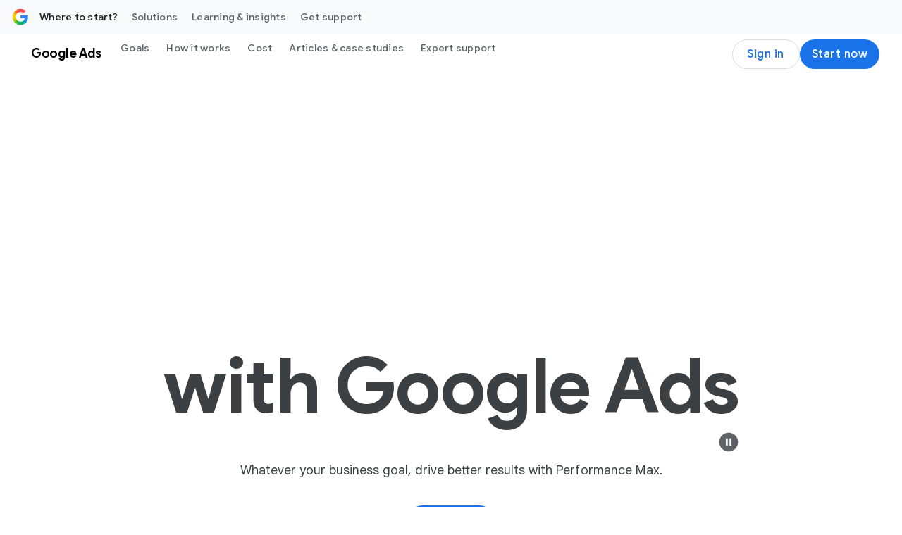

--- FILE ---
content_type: text/html; charset=utf-8
request_url: https://www.google.com/recaptcha/api2/anchor?ar=1&k=6Lfz6Z0rAAAAAOtj-FM77_5TIC1qgOzBnS3bzHj1&co=aHR0cHM6Ly9idXNpbmVzcy5nb29nbGUuY29tOjQ0Mw..&hl=en&v=PoyoqOPhxBO7pBk68S4YbpHZ&size=invisible&anchor-ms=40000&execute-ms=30000&cb=jbudv9rfl547
body_size: 48635
content:
<!DOCTYPE HTML><html dir="ltr" lang="en"><head><meta http-equiv="Content-Type" content="text/html; charset=UTF-8">
<meta http-equiv="X-UA-Compatible" content="IE=edge">
<title>reCAPTCHA</title>
<style type="text/css">
/* cyrillic-ext */
@font-face {
  font-family: 'Roboto';
  font-style: normal;
  font-weight: 400;
  font-stretch: 100%;
  src: url(//fonts.gstatic.com/s/roboto/v48/KFO7CnqEu92Fr1ME7kSn66aGLdTylUAMa3GUBHMdazTgWw.woff2) format('woff2');
  unicode-range: U+0460-052F, U+1C80-1C8A, U+20B4, U+2DE0-2DFF, U+A640-A69F, U+FE2E-FE2F;
}
/* cyrillic */
@font-face {
  font-family: 'Roboto';
  font-style: normal;
  font-weight: 400;
  font-stretch: 100%;
  src: url(//fonts.gstatic.com/s/roboto/v48/KFO7CnqEu92Fr1ME7kSn66aGLdTylUAMa3iUBHMdazTgWw.woff2) format('woff2');
  unicode-range: U+0301, U+0400-045F, U+0490-0491, U+04B0-04B1, U+2116;
}
/* greek-ext */
@font-face {
  font-family: 'Roboto';
  font-style: normal;
  font-weight: 400;
  font-stretch: 100%;
  src: url(//fonts.gstatic.com/s/roboto/v48/KFO7CnqEu92Fr1ME7kSn66aGLdTylUAMa3CUBHMdazTgWw.woff2) format('woff2');
  unicode-range: U+1F00-1FFF;
}
/* greek */
@font-face {
  font-family: 'Roboto';
  font-style: normal;
  font-weight: 400;
  font-stretch: 100%;
  src: url(//fonts.gstatic.com/s/roboto/v48/KFO7CnqEu92Fr1ME7kSn66aGLdTylUAMa3-UBHMdazTgWw.woff2) format('woff2');
  unicode-range: U+0370-0377, U+037A-037F, U+0384-038A, U+038C, U+038E-03A1, U+03A3-03FF;
}
/* math */
@font-face {
  font-family: 'Roboto';
  font-style: normal;
  font-weight: 400;
  font-stretch: 100%;
  src: url(//fonts.gstatic.com/s/roboto/v48/KFO7CnqEu92Fr1ME7kSn66aGLdTylUAMawCUBHMdazTgWw.woff2) format('woff2');
  unicode-range: U+0302-0303, U+0305, U+0307-0308, U+0310, U+0312, U+0315, U+031A, U+0326-0327, U+032C, U+032F-0330, U+0332-0333, U+0338, U+033A, U+0346, U+034D, U+0391-03A1, U+03A3-03A9, U+03B1-03C9, U+03D1, U+03D5-03D6, U+03F0-03F1, U+03F4-03F5, U+2016-2017, U+2034-2038, U+203C, U+2040, U+2043, U+2047, U+2050, U+2057, U+205F, U+2070-2071, U+2074-208E, U+2090-209C, U+20D0-20DC, U+20E1, U+20E5-20EF, U+2100-2112, U+2114-2115, U+2117-2121, U+2123-214F, U+2190, U+2192, U+2194-21AE, U+21B0-21E5, U+21F1-21F2, U+21F4-2211, U+2213-2214, U+2216-22FF, U+2308-230B, U+2310, U+2319, U+231C-2321, U+2336-237A, U+237C, U+2395, U+239B-23B7, U+23D0, U+23DC-23E1, U+2474-2475, U+25AF, U+25B3, U+25B7, U+25BD, U+25C1, U+25CA, U+25CC, U+25FB, U+266D-266F, U+27C0-27FF, U+2900-2AFF, U+2B0E-2B11, U+2B30-2B4C, U+2BFE, U+3030, U+FF5B, U+FF5D, U+1D400-1D7FF, U+1EE00-1EEFF;
}
/* symbols */
@font-face {
  font-family: 'Roboto';
  font-style: normal;
  font-weight: 400;
  font-stretch: 100%;
  src: url(//fonts.gstatic.com/s/roboto/v48/KFO7CnqEu92Fr1ME7kSn66aGLdTylUAMaxKUBHMdazTgWw.woff2) format('woff2');
  unicode-range: U+0001-000C, U+000E-001F, U+007F-009F, U+20DD-20E0, U+20E2-20E4, U+2150-218F, U+2190, U+2192, U+2194-2199, U+21AF, U+21E6-21F0, U+21F3, U+2218-2219, U+2299, U+22C4-22C6, U+2300-243F, U+2440-244A, U+2460-24FF, U+25A0-27BF, U+2800-28FF, U+2921-2922, U+2981, U+29BF, U+29EB, U+2B00-2BFF, U+4DC0-4DFF, U+FFF9-FFFB, U+10140-1018E, U+10190-1019C, U+101A0, U+101D0-101FD, U+102E0-102FB, U+10E60-10E7E, U+1D2C0-1D2D3, U+1D2E0-1D37F, U+1F000-1F0FF, U+1F100-1F1AD, U+1F1E6-1F1FF, U+1F30D-1F30F, U+1F315, U+1F31C, U+1F31E, U+1F320-1F32C, U+1F336, U+1F378, U+1F37D, U+1F382, U+1F393-1F39F, U+1F3A7-1F3A8, U+1F3AC-1F3AF, U+1F3C2, U+1F3C4-1F3C6, U+1F3CA-1F3CE, U+1F3D4-1F3E0, U+1F3ED, U+1F3F1-1F3F3, U+1F3F5-1F3F7, U+1F408, U+1F415, U+1F41F, U+1F426, U+1F43F, U+1F441-1F442, U+1F444, U+1F446-1F449, U+1F44C-1F44E, U+1F453, U+1F46A, U+1F47D, U+1F4A3, U+1F4B0, U+1F4B3, U+1F4B9, U+1F4BB, U+1F4BF, U+1F4C8-1F4CB, U+1F4D6, U+1F4DA, U+1F4DF, U+1F4E3-1F4E6, U+1F4EA-1F4ED, U+1F4F7, U+1F4F9-1F4FB, U+1F4FD-1F4FE, U+1F503, U+1F507-1F50B, U+1F50D, U+1F512-1F513, U+1F53E-1F54A, U+1F54F-1F5FA, U+1F610, U+1F650-1F67F, U+1F687, U+1F68D, U+1F691, U+1F694, U+1F698, U+1F6AD, U+1F6B2, U+1F6B9-1F6BA, U+1F6BC, U+1F6C6-1F6CF, U+1F6D3-1F6D7, U+1F6E0-1F6EA, U+1F6F0-1F6F3, U+1F6F7-1F6FC, U+1F700-1F7FF, U+1F800-1F80B, U+1F810-1F847, U+1F850-1F859, U+1F860-1F887, U+1F890-1F8AD, U+1F8B0-1F8BB, U+1F8C0-1F8C1, U+1F900-1F90B, U+1F93B, U+1F946, U+1F984, U+1F996, U+1F9E9, U+1FA00-1FA6F, U+1FA70-1FA7C, U+1FA80-1FA89, U+1FA8F-1FAC6, U+1FACE-1FADC, U+1FADF-1FAE9, U+1FAF0-1FAF8, U+1FB00-1FBFF;
}
/* vietnamese */
@font-face {
  font-family: 'Roboto';
  font-style: normal;
  font-weight: 400;
  font-stretch: 100%;
  src: url(//fonts.gstatic.com/s/roboto/v48/KFO7CnqEu92Fr1ME7kSn66aGLdTylUAMa3OUBHMdazTgWw.woff2) format('woff2');
  unicode-range: U+0102-0103, U+0110-0111, U+0128-0129, U+0168-0169, U+01A0-01A1, U+01AF-01B0, U+0300-0301, U+0303-0304, U+0308-0309, U+0323, U+0329, U+1EA0-1EF9, U+20AB;
}
/* latin-ext */
@font-face {
  font-family: 'Roboto';
  font-style: normal;
  font-weight: 400;
  font-stretch: 100%;
  src: url(//fonts.gstatic.com/s/roboto/v48/KFO7CnqEu92Fr1ME7kSn66aGLdTylUAMa3KUBHMdazTgWw.woff2) format('woff2');
  unicode-range: U+0100-02BA, U+02BD-02C5, U+02C7-02CC, U+02CE-02D7, U+02DD-02FF, U+0304, U+0308, U+0329, U+1D00-1DBF, U+1E00-1E9F, U+1EF2-1EFF, U+2020, U+20A0-20AB, U+20AD-20C0, U+2113, U+2C60-2C7F, U+A720-A7FF;
}
/* latin */
@font-face {
  font-family: 'Roboto';
  font-style: normal;
  font-weight: 400;
  font-stretch: 100%;
  src: url(//fonts.gstatic.com/s/roboto/v48/KFO7CnqEu92Fr1ME7kSn66aGLdTylUAMa3yUBHMdazQ.woff2) format('woff2');
  unicode-range: U+0000-00FF, U+0131, U+0152-0153, U+02BB-02BC, U+02C6, U+02DA, U+02DC, U+0304, U+0308, U+0329, U+2000-206F, U+20AC, U+2122, U+2191, U+2193, U+2212, U+2215, U+FEFF, U+FFFD;
}
/* cyrillic-ext */
@font-face {
  font-family: 'Roboto';
  font-style: normal;
  font-weight: 500;
  font-stretch: 100%;
  src: url(//fonts.gstatic.com/s/roboto/v48/KFO7CnqEu92Fr1ME7kSn66aGLdTylUAMa3GUBHMdazTgWw.woff2) format('woff2');
  unicode-range: U+0460-052F, U+1C80-1C8A, U+20B4, U+2DE0-2DFF, U+A640-A69F, U+FE2E-FE2F;
}
/* cyrillic */
@font-face {
  font-family: 'Roboto';
  font-style: normal;
  font-weight: 500;
  font-stretch: 100%;
  src: url(//fonts.gstatic.com/s/roboto/v48/KFO7CnqEu92Fr1ME7kSn66aGLdTylUAMa3iUBHMdazTgWw.woff2) format('woff2');
  unicode-range: U+0301, U+0400-045F, U+0490-0491, U+04B0-04B1, U+2116;
}
/* greek-ext */
@font-face {
  font-family: 'Roboto';
  font-style: normal;
  font-weight: 500;
  font-stretch: 100%;
  src: url(//fonts.gstatic.com/s/roboto/v48/KFO7CnqEu92Fr1ME7kSn66aGLdTylUAMa3CUBHMdazTgWw.woff2) format('woff2');
  unicode-range: U+1F00-1FFF;
}
/* greek */
@font-face {
  font-family: 'Roboto';
  font-style: normal;
  font-weight: 500;
  font-stretch: 100%;
  src: url(//fonts.gstatic.com/s/roboto/v48/KFO7CnqEu92Fr1ME7kSn66aGLdTylUAMa3-UBHMdazTgWw.woff2) format('woff2');
  unicode-range: U+0370-0377, U+037A-037F, U+0384-038A, U+038C, U+038E-03A1, U+03A3-03FF;
}
/* math */
@font-face {
  font-family: 'Roboto';
  font-style: normal;
  font-weight: 500;
  font-stretch: 100%;
  src: url(//fonts.gstatic.com/s/roboto/v48/KFO7CnqEu92Fr1ME7kSn66aGLdTylUAMawCUBHMdazTgWw.woff2) format('woff2');
  unicode-range: U+0302-0303, U+0305, U+0307-0308, U+0310, U+0312, U+0315, U+031A, U+0326-0327, U+032C, U+032F-0330, U+0332-0333, U+0338, U+033A, U+0346, U+034D, U+0391-03A1, U+03A3-03A9, U+03B1-03C9, U+03D1, U+03D5-03D6, U+03F0-03F1, U+03F4-03F5, U+2016-2017, U+2034-2038, U+203C, U+2040, U+2043, U+2047, U+2050, U+2057, U+205F, U+2070-2071, U+2074-208E, U+2090-209C, U+20D0-20DC, U+20E1, U+20E5-20EF, U+2100-2112, U+2114-2115, U+2117-2121, U+2123-214F, U+2190, U+2192, U+2194-21AE, U+21B0-21E5, U+21F1-21F2, U+21F4-2211, U+2213-2214, U+2216-22FF, U+2308-230B, U+2310, U+2319, U+231C-2321, U+2336-237A, U+237C, U+2395, U+239B-23B7, U+23D0, U+23DC-23E1, U+2474-2475, U+25AF, U+25B3, U+25B7, U+25BD, U+25C1, U+25CA, U+25CC, U+25FB, U+266D-266F, U+27C0-27FF, U+2900-2AFF, U+2B0E-2B11, U+2B30-2B4C, U+2BFE, U+3030, U+FF5B, U+FF5D, U+1D400-1D7FF, U+1EE00-1EEFF;
}
/* symbols */
@font-face {
  font-family: 'Roboto';
  font-style: normal;
  font-weight: 500;
  font-stretch: 100%;
  src: url(//fonts.gstatic.com/s/roboto/v48/KFO7CnqEu92Fr1ME7kSn66aGLdTylUAMaxKUBHMdazTgWw.woff2) format('woff2');
  unicode-range: U+0001-000C, U+000E-001F, U+007F-009F, U+20DD-20E0, U+20E2-20E4, U+2150-218F, U+2190, U+2192, U+2194-2199, U+21AF, U+21E6-21F0, U+21F3, U+2218-2219, U+2299, U+22C4-22C6, U+2300-243F, U+2440-244A, U+2460-24FF, U+25A0-27BF, U+2800-28FF, U+2921-2922, U+2981, U+29BF, U+29EB, U+2B00-2BFF, U+4DC0-4DFF, U+FFF9-FFFB, U+10140-1018E, U+10190-1019C, U+101A0, U+101D0-101FD, U+102E0-102FB, U+10E60-10E7E, U+1D2C0-1D2D3, U+1D2E0-1D37F, U+1F000-1F0FF, U+1F100-1F1AD, U+1F1E6-1F1FF, U+1F30D-1F30F, U+1F315, U+1F31C, U+1F31E, U+1F320-1F32C, U+1F336, U+1F378, U+1F37D, U+1F382, U+1F393-1F39F, U+1F3A7-1F3A8, U+1F3AC-1F3AF, U+1F3C2, U+1F3C4-1F3C6, U+1F3CA-1F3CE, U+1F3D4-1F3E0, U+1F3ED, U+1F3F1-1F3F3, U+1F3F5-1F3F7, U+1F408, U+1F415, U+1F41F, U+1F426, U+1F43F, U+1F441-1F442, U+1F444, U+1F446-1F449, U+1F44C-1F44E, U+1F453, U+1F46A, U+1F47D, U+1F4A3, U+1F4B0, U+1F4B3, U+1F4B9, U+1F4BB, U+1F4BF, U+1F4C8-1F4CB, U+1F4D6, U+1F4DA, U+1F4DF, U+1F4E3-1F4E6, U+1F4EA-1F4ED, U+1F4F7, U+1F4F9-1F4FB, U+1F4FD-1F4FE, U+1F503, U+1F507-1F50B, U+1F50D, U+1F512-1F513, U+1F53E-1F54A, U+1F54F-1F5FA, U+1F610, U+1F650-1F67F, U+1F687, U+1F68D, U+1F691, U+1F694, U+1F698, U+1F6AD, U+1F6B2, U+1F6B9-1F6BA, U+1F6BC, U+1F6C6-1F6CF, U+1F6D3-1F6D7, U+1F6E0-1F6EA, U+1F6F0-1F6F3, U+1F6F7-1F6FC, U+1F700-1F7FF, U+1F800-1F80B, U+1F810-1F847, U+1F850-1F859, U+1F860-1F887, U+1F890-1F8AD, U+1F8B0-1F8BB, U+1F8C0-1F8C1, U+1F900-1F90B, U+1F93B, U+1F946, U+1F984, U+1F996, U+1F9E9, U+1FA00-1FA6F, U+1FA70-1FA7C, U+1FA80-1FA89, U+1FA8F-1FAC6, U+1FACE-1FADC, U+1FADF-1FAE9, U+1FAF0-1FAF8, U+1FB00-1FBFF;
}
/* vietnamese */
@font-face {
  font-family: 'Roboto';
  font-style: normal;
  font-weight: 500;
  font-stretch: 100%;
  src: url(//fonts.gstatic.com/s/roboto/v48/KFO7CnqEu92Fr1ME7kSn66aGLdTylUAMa3OUBHMdazTgWw.woff2) format('woff2');
  unicode-range: U+0102-0103, U+0110-0111, U+0128-0129, U+0168-0169, U+01A0-01A1, U+01AF-01B0, U+0300-0301, U+0303-0304, U+0308-0309, U+0323, U+0329, U+1EA0-1EF9, U+20AB;
}
/* latin-ext */
@font-face {
  font-family: 'Roboto';
  font-style: normal;
  font-weight: 500;
  font-stretch: 100%;
  src: url(//fonts.gstatic.com/s/roboto/v48/KFO7CnqEu92Fr1ME7kSn66aGLdTylUAMa3KUBHMdazTgWw.woff2) format('woff2');
  unicode-range: U+0100-02BA, U+02BD-02C5, U+02C7-02CC, U+02CE-02D7, U+02DD-02FF, U+0304, U+0308, U+0329, U+1D00-1DBF, U+1E00-1E9F, U+1EF2-1EFF, U+2020, U+20A0-20AB, U+20AD-20C0, U+2113, U+2C60-2C7F, U+A720-A7FF;
}
/* latin */
@font-face {
  font-family: 'Roboto';
  font-style: normal;
  font-weight: 500;
  font-stretch: 100%;
  src: url(//fonts.gstatic.com/s/roboto/v48/KFO7CnqEu92Fr1ME7kSn66aGLdTylUAMa3yUBHMdazQ.woff2) format('woff2');
  unicode-range: U+0000-00FF, U+0131, U+0152-0153, U+02BB-02BC, U+02C6, U+02DA, U+02DC, U+0304, U+0308, U+0329, U+2000-206F, U+20AC, U+2122, U+2191, U+2193, U+2212, U+2215, U+FEFF, U+FFFD;
}
/* cyrillic-ext */
@font-face {
  font-family: 'Roboto';
  font-style: normal;
  font-weight: 900;
  font-stretch: 100%;
  src: url(//fonts.gstatic.com/s/roboto/v48/KFO7CnqEu92Fr1ME7kSn66aGLdTylUAMa3GUBHMdazTgWw.woff2) format('woff2');
  unicode-range: U+0460-052F, U+1C80-1C8A, U+20B4, U+2DE0-2DFF, U+A640-A69F, U+FE2E-FE2F;
}
/* cyrillic */
@font-face {
  font-family: 'Roboto';
  font-style: normal;
  font-weight: 900;
  font-stretch: 100%;
  src: url(//fonts.gstatic.com/s/roboto/v48/KFO7CnqEu92Fr1ME7kSn66aGLdTylUAMa3iUBHMdazTgWw.woff2) format('woff2');
  unicode-range: U+0301, U+0400-045F, U+0490-0491, U+04B0-04B1, U+2116;
}
/* greek-ext */
@font-face {
  font-family: 'Roboto';
  font-style: normal;
  font-weight: 900;
  font-stretch: 100%;
  src: url(//fonts.gstatic.com/s/roboto/v48/KFO7CnqEu92Fr1ME7kSn66aGLdTylUAMa3CUBHMdazTgWw.woff2) format('woff2');
  unicode-range: U+1F00-1FFF;
}
/* greek */
@font-face {
  font-family: 'Roboto';
  font-style: normal;
  font-weight: 900;
  font-stretch: 100%;
  src: url(//fonts.gstatic.com/s/roboto/v48/KFO7CnqEu92Fr1ME7kSn66aGLdTylUAMa3-UBHMdazTgWw.woff2) format('woff2');
  unicode-range: U+0370-0377, U+037A-037F, U+0384-038A, U+038C, U+038E-03A1, U+03A3-03FF;
}
/* math */
@font-face {
  font-family: 'Roboto';
  font-style: normal;
  font-weight: 900;
  font-stretch: 100%;
  src: url(//fonts.gstatic.com/s/roboto/v48/KFO7CnqEu92Fr1ME7kSn66aGLdTylUAMawCUBHMdazTgWw.woff2) format('woff2');
  unicode-range: U+0302-0303, U+0305, U+0307-0308, U+0310, U+0312, U+0315, U+031A, U+0326-0327, U+032C, U+032F-0330, U+0332-0333, U+0338, U+033A, U+0346, U+034D, U+0391-03A1, U+03A3-03A9, U+03B1-03C9, U+03D1, U+03D5-03D6, U+03F0-03F1, U+03F4-03F5, U+2016-2017, U+2034-2038, U+203C, U+2040, U+2043, U+2047, U+2050, U+2057, U+205F, U+2070-2071, U+2074-208E, U+2090-209C, U+20D0-20DC, U+20E1, U+20E5-20EF, U+2100-2112, U+2114-2115, U+2117-2121, U+2123-214F, U+2190, U+2192, U+2194-21AE, U+21B0-21E5, U+21F1-21F2, U+21F4-2211, U+2213-2214, U+2216-22FF, U+2308-230B, U+2310, U+2319, U+231C-2321, U+2336-237A, U+237C, U+2395, U+239B-23B7, U+23D0, U+23DC-23E1, U+2474-2475, U+25AF, U+25B3, U+25B7, U+25BD, U+25C1, U+25CA, U+25CC, U+25FB, U+266D-266F, U+27C0-27FF, U+2900-2AFF, U+2B0E-2B11, U+2B30-2B4C, U+2BFE, U+3030, U+FF5B, U+FF5D, U+1D400-1D7FF, U+1EE00-1EEFF;
}
/* symbols */
@font-face {
  font-family: 'Roboto';
  font-style: normal;
  font-weight: 900;
  font-stretch: 100%;
  src: url(//fonts.gstatic.com/s/roboto/v48/KFO7CnqEu92Fr1ME7kSn66aGLdTylUAMaxKUBHMdazTgWw.woff2) format('woff2');
  unicode-range: U+0001-000C, U+000E-001F, U+007F-009F, U+20DD-20E0, U+20E2-20E4, U+2150-218F, U+2190, U+2192, U+2194-2199, U+21AF, U+21E6-21F0, U+21F3, U+2218-2219, U+2299, U+22C4-22C6, U+2300-243F, U+2440-244A, U+2460-24FF, U+25A0-27BF, U+2800-28FF, U+2921-2922, U+2981, U+29BF, U+29EB, U+2B00-2BFF, U+4DC0-4DFF, U+FFF9-FFFB, U+10140-1018E, U+10190-1019C, U+101A0, U+101D0-101FD, U+102E0-102FB, U+10E60-10E7E, U+1D2C0-1D2D3, U+1D2E0-1D37F, U+1F000-1F0FF, U+1F100-1F1AD, U+1F1E6-1F1FF, U+1F30D-1F30F, U+1F315, U+1F31C, U+1F31E, U+1F320-1F32C, U+1F336, U+1F378, U+1F37D, U+1F382, U+1F393-1F39F, U+1F3A7-1F3A8, U+1F3AC-1F3AF, U+1F3C2, U+1F3C4-1F3C6, U+1F3CA-1F3CE, U+1F3D4-1F3E0, U+1F3ED, U+1F3F1-1F3F3, U+1F3F5-1F3F7, U+1F408, U+1F415, U+1F41F, U+1F426, U+1F43F, U+1F441-1F442, U+1F444, U+1F446-1F449, U+1F44C-1F44E, U+1F453, U+1F46A, U+1F47D, U+1F4A3, U+1F4B0, U+1F4B3, U+1F4B9, U+1F4BB, U+1F4BF, U+1F4C8-1F4CB, U+1F4D6, U+1F4DA, U+1F4DF, U+1F4E3-1F4E6, U+1F4EA-1F4ED, U+1F4F7, U+1F4F9-1F4FB, U+1F4FD-1F4FE, U+1F503, U+1F507-1F50B, U+1F50D, U+1F512-1F513, U+1F53E-1F54A, U+1F54F-1F5FA, U+1F610, U+1F650-1F67F, U+1F687, U+1F68D, U+1F691, U+1F694, U+1F698, U+1F6AD, U+1F6B2, U+1F6B9-1F6BA, U+1F6BC, U+1F6C6-1F6CF, U+1F6D3-1F6D7, U+1F6E0-1F6EA, U+1F6F0-1F6F3, U+1F6F7-1F6FC, U+1F700-1F7FF, U+1F800-1F80B, U+1F810-1F847, U+1F850-1F859, U+1F860-1F887, U+1F890-1F8AD, U+1F8B0-1F8BB, U+1F8C0-1F8C1, U+1F900-1F90B, U+1F93B, U+1F946, U+1F984, U+1F996, U+1F9E9, U+1FA00-1FA6F, U+1FA70-1FA7C, U+1FA80-1FA89, U+1FA8F-1FAC6, U+1FACE-1FADC, U+1FADF-1FAE9, U+1FAF0-1FAF8, U+1FB00-1FBFF;
}
/* vietnamese */
@font-face {
  font-family: 'Roboto';
  font-style: normal;
  font-weight: 900;
  font-stretch: 100%;
  src: url(//fonts.gstatic.com/s/roboto/v48/KFO7CnqEu92Fr1ME7kSn66aGLdTylUAMa3OUBHMdazTgWw.woff2) format('woff2');
  unicode-range: U+0102-0103, U+0110-0111, U+0128-0129, U+0168-0169, U+01A0-01A1, U+01AF-01B0, U+0300-0301, U+0303-0304, U+0308-0309, U+0323, U+0329, U+1EA0-1EF9, U+20AB;
}
/* latin-ext */
@font-face {
  font-family: 'Roboto';
  font-style: normal;
  font-weight: 900;
  font-stretch: 100%;
  src: url(//fonts.gstatic.com/s/roboto/v48/KFO7CnqEu92Fr1ME7kSn66aGLdTylUAMa3KUBHMdazTgWw.woff2) format('woff2');
  unicode-range: U+0100-02BA, U+02BD-02C5, U+02C7-02CC, U+02CE-02D7, U+02DD-02FF, U+0304, U+0308, U+0329, U+1D00-1DBF, U+1E00-1E9F, U+1EF2-1EFF, U+2020, U+20A0-20AB, U+20AD-20C0, U+2113, U+2C60-2C7F, U+A720-A7FF;
}
/* latin */
@font-face {
  font-family: 'Roboto';
  font-style: normal;
  font-weight: 900;
  font-stretch: 100%;
  src: url(//fonts.gstatic.com/s/roboto/v48/KFO7CnqEu92Fr1ME7kSn66aGLdTylUAMa3yUBHMdazQ.woff2) format('woff2');
  unicode-range: U+0000-00FF, U+0131, U+0152-0153, U+02BB-02BC, U+02C6, U+02DA, U+02DC, U+0304, U+0308, U+0329, U+2000-206F, U+20AC, U+2122, U+2191, U+2193, U+2212, U+2215, U+FEFF, U+FFFD;
}

</style>
<link rel="stylesheet" type="text/css" href="https://www.gstatic.com/recaptcha/releases/PoyoqOPhxBO7pBk68S4YbpHZ/styles__ltr.css">
<script nonce="_wTw-MfoFfG7_XTETzfORw" type="text/javascript">window['__recaptcha_api'] = 'https://www.google.com/recaptcha/api2/';</script>
<script type="text/javascript" src="https://www.gstatic.com/recaptcha/releases/PoyoqOPhxBO7pBk68S4YbpHZ/recaptcha__en.js" nonce="_wTw-MfoFfG7_XTETzfORw">
      
    </script></head>
<body><div id="rc-anchor-alert" class="rc-anchor-alert"></div>
<input type="hidden" id="recaptcha-token" value="[base64]">
<script type="text/javascript" nonce="_wTw-MfoFfG7_XTETzfORw">
      recaptcha.anchor.Main.init("[\x22ainput\x22,[\x22bgdata\x22,\x22\x22,\[base64]/[base64]/[base64]/[base64]/[base64]/UltsKytdPUU6KEU8MjA0OD9SW2wrK109RT4+NnwxOTI6KChFJjY0NTEyKT09NTUyOTYmJk0rMTxjLmxlbmd0aCYmKGMuY2hhckNvZGVBdChNKzEpJjY0NTEyKT09NTYzMjA/[base64]/[base64]/[base64]/[base64]/[base64]/[base64]/[base64]\x22,\[base64]\x22,\x22wq3Cg8KHH29cehnCqMK1wrZTw5bCqMOYdMO0RsK0w4TCqBBZO2HDvTgawq0bw4LDnsOQSCpxworCt1dhw5jChcO+H8OVScKbVA9zw67Dgz7CuUfCsnJwR8K6w6VWZyEYwo9MbhLCsBMaf8KPwrLCvyJpw5PCkB7ClcOZwrjDjg3Do8KnMcKxw6vCsw/DjMOKwpzCo3jCoS98wqohwpcuFEvCs8OZw6PDpMOjb8OMACHCrsOWeTQ7w6AeTgnDkR/CkV0pDMOqVGDDslLChsKwwo3ClsKqXXYzwojDi8K8wow3w4otw7nDiAbCpsKsw7lNw5Vtw41QwoZ+A8KlCUTDgMO8wrLDtsO7EMKdw7DDrH8SfMOrSW/Dr1hcR8KJG8ONw6ZUb1hLwocLwpTCj8OqS2/DrMKSFcOWHMOIw5fCqTJ/UsKfwqpiL2PCtDfCrjDDrcKVwrZ+Gm7Cm8KgwqzDviV1YsOSw5HDusKFSFDDm8ORwr4KCnF1w4M8w7HDicO2M8OWw5zCkMKpw4MWw7pvwqUAw7TDl8K3RcOafETCm8KgblQtCGDCoChJRznCpMKuSMOpwqwFw4Frw5xRw43CtcKdwpp0w6/CqMKaw6h4w6HDlcO0wpstH8OPNcOtQ8OJCnZNCwTChsOOB8Kkw4fDqMKLw7XCoEEkwpPCu1gRKFHCiHfDhF7CgMOzRB7CrMKVCQE9w5PCjsKiwql/TMKEw5kEw5oMwpIcCShdfcKywrhowrjCmlPDm8KuHQDCrjPDjcKTwpFxfUZaMRrCs8O+FcKnbcKJf8Ocw5QtwrvDssOgCMOqwoBIIcOtBH7DgjlZwqzCi8OPw5kDw5XCi8K4wrcma8KeacKuOcKke8OQBzDDkCVHw6BIwprDij5xwo/CicK5wq7DjS8RXMOzw7MGQk0Dw4lrw51GO8KJTMKYw4nDviI3XsKQNErClhQ1w5doT0rCq8Kxw4MTwpPCpMKZI2MXwqZldwV7woFMIMOOwrxDasOawoTCgV1mwqfDhMOlw7kcaRdtH8OtSTtqwp9wOsKxw4fCo8KGw7MUwrTDiVJuwotewpBtcxo/LsOsBnLDozLCksO5w6ERw5FIw6lBcnhoBsK1AznCtsKpTMO3OU1ieSvDnnRYwqPDgWxdGMKFw6ZfwqBDw6UywpNKW3x8DcO3WsO5w4hEwqRjw7rDiMKXDsKdwq56NBgpcsKfwq1GIhI2WR4nwpzDv8OTD8K8M8OtDjzChQjCpcOODMKgKU1Zw4/DqMO+YcOUwoQ9CsKNPWDClsO6w4PChVTCqyhVw5HCs8OOw78oW01mOMK6PRnCtyXChFUuwpPDk8Onw7TDlxjDtx5lOBVDVsKRwrsZDsOfw61gwpxNOcKwwoHDlsO/w7Mfw5HCkQxPFhvCksO2w5xRdcKxw6TDlMKxw7LChho5wok/bwMeb0skw4Fywr1Hw7tgE8KDKsOMwrnDi1dBCsOnw6bDvcOVEGVZw7vCqV7DlEPDmQ7CucKVKwBMPcOmVcObw7B3w4rDll3CosOew5jCqsOKw50UdUF/csKNSzvCu8O4Bx4Lw4MGwqHCtsORw5TCgsOZwqLCpyxhw4HClMKFwr5kwqDDugR+wpXDt8Kow5Nhwq08JMK7PsOww4jDpk5gczN2wrbDssK/wqDCsWXDjGHDjxzCnkPCqT3DrXIuwpkjVg/Cm8KAw4rCjsKkwoFKMxjCu8Khw7zDuGp6IsKpw63CnwADwronXQ8awrYSEF7DmlEYw5w3AUFWwpLCnXQdwpNBOMKpfwTDjFXCp8O/w4fDisKPKMK7wr4FwrzCusKGwqhyNMOawobCqsKvEMKLfTPDvsOrN1/DiRRvHcKlwqHCt8O6V8KRacKUwrrCkkLDgxPDsBHCt0TCgsOvBAI4wppHw4fDmsKQHWnDqlPCmw8/w6TCkMKQFMKRwq1ew4RLwrrCrcOkBsOFIHrCvsKiwovDoQ/[base64]/DlSDCl2rDijLDj8K0w5rCgcOPS8ODfV3DqCt/w5VnN8O7w6dpwrEvNsObWgXDs8KuP8K0w5vDr8O9RRokVcK5wpDChDB5woHCpBzCnMOYOcKBDQnDnEbDiz7ChsK/I3jDj1MXwp4iXExcOMKHw4cgAcO+wqDCuW7ChXXDjsKqw6PDvjJzw4nDgTt5LsKCwqnDqTfCpjx/[base64]/Do8OzCcOAwrDCijbCnCBzSsODHQ5AFcO8w5Nxw7oEwrzCu8OAIAhSw4zCvgXDjcKRWiN0w5PCoBzCpsO5woTDmXfCqzhgKWHDig4yJMKMwo3CpjvDksOOIw3CjxtgBURyR8KIeE/CgsKjwo5Uwo4Ow7ZyL8KAwoPDhcOFwojDjVjCp2sxBsK6EsOwP1TCo8OuTyoDa8O1cENfMSHDoMOrwp3Dl2jDjsKBw6Qiw444wpUEwrAXZXrCvcKOFcK0H8OeBMKGfcKLwpYIw7d2WhYoSUEWw5vDkk/[base64]/CpcKUw5gmbihDYS/DocKwKMKHOMKFwpzCjsOnHHDChl3CmD9yw53DrMKHIELCkR5bQnzDl3U0w6ESTMOUJiHCrCzCo8K4fFwbK1/CvAgGw7w1Wntzwp8AwoVla3bDhMKmwqvCrXp6SMKkN8Kia8O1fmgrPcKRHcKlwrh/w6DCrDZLOBnDqTo6M8KVIGZnGAA+BGwFBhzCmEjDknPDqQUCwqEzw5J3Y8KIIVZ3BMOgw63Dj8O5w4/CqHZcw7MBX8KXWcKfRlvClwtHw5h9cFzCsgjDhsOXwqbCh1crSD3DgS9/VcO7wotxDxdnBmNvREERLzPCnV/ChsKKKj3DjgDDowDCo0TDmiDDnH7CizLDgsOiJMK6BUXDpMOsHlBWTkcBdjHCs1sdcSx+b8K5w7fDr8O5ZsOXacOBMcKKchsJfmpow4rCmMO2OUN9w4nDlXDCiMObw7fDu2vClURGw7JEwr8lJ8KfwqHDl2l0wqfDnmDDgsKtKMOxw6wXF8K5CTdiDcKmw4lswq/CmCfDqMOLwpnDrcKiwqw7w6XCnEnCtMKUJ8K0w5bCo8KHwoPCsE/CnlNDe0jDqg5sw4tLw6fCpS3CjcKMw7LDv2YKMcK5w4fDu8KwK8ORwpwxw5jDm8ONw5DDisO6wo/DnsO6KV8HVCYnw59qK8OCAMK3WRdmBWJJw7rDsMKNwpxxwojCqxRSwpVFwrvCvjPDlSpIwpLCmizCosKNchRzRR3CscK9esOCwpAYW8O5wp3CgTvDisKyCcO1QxrCkwdZwqbCpjjDiGcYV8KVwrXDtw/DpcOXK8K8KVc+UMK1w64LCHHCtH/CqylcBMO2TsO9wo/DuH/CqsOJYGDDswLCqhhkYsKPwpnDgA3CpArDjn7Di0nDtELCvx1gJxrChsK7IcOwwoDDnMOOZCMRworDtcOFwpIdfzowY8KkwrNncMO/w5Mow5LDvMK8W1ouwrXCngkQw7nDhXVfwoxNwrVHbiLCt8O/w6jCoMORUC7CvwXCgMKUHcOcwohkR0HDnE7Cs1gnbMOww5N6F8KSMQLDg0fDrCESw4RqGU7Cl8KBwo1pwpXDqXPCiW8uOV5PMMOXBhoYw45NDcO0w7FkwpNvXjstw6I+wpnDosOsAsKBw6HCvyvDiHY9eUDCqcKABTthw7vCuDvCqsKpwr8VbRfDp8OvKH/[base64]/DvcOywrrCq8KMwrfDo8OHQcKxwrAgT8O6w7Z4wp/[base64]/QjzCiMKuwoprw7I9dsKqwrMTU01UAinDnQ9/wqLCtcKzw7/DnEtxw7BjbjvCscKrJkZowpvCg8KHEwxcNybDl8KYw5wAw4fDn8KVL1c/[base64]/DmcOGbkLDo8KPw77DghMkwo5Kw4zCu8KnF8KGJcOyCiI+woBFU8OWMHAowrzDqzzDu1Z9wpE+MyfDt8KvOGU8Ox3Dk8ORwoIlM8KTw6fChsOPw6DDpTYtY0vDjsKMwr3Do14Nw4nDgsOvwoAPwo/[base64]/Dj19cw6zChA3CpMOewq3Dkh/DtcKRwpVyw493w68uw7A3cw/CqxrDpVUWw7PCqSJUJsOCwps8w41FJsOfwr/CmcOUMMOuwq7DvELDiSHCugzChcKkM2Z9wpcqGyEIw6HDsilCNj3DgMKgK8KDZkTCp8ORFMOWXsKAEFDCoyDCisOFS20SYcOWUMK/wrbDkFzDok0/wpTDj8OFX8Oew5bCnXfDtcOSwqHDgMOBJsK0woXDmQBjw4ZHAcKJwpDDo1diZXPDrCESwq7DncK9VsO6wo/DhsKqJ8KSw4JdasOSb8K8BMKVGlowwo58wpBhwosMwqDDmW8SwqlMQXjCg1M9wqXDpsOhPzkyR1RcQj/DosOEwpbDshh6w4dgDFBdQGVgwp0bUVAGMFstKH/ClxZhw4bDrCLChcKdw4/CvlpPIA8WwrfDhXfCgsOXw6Zlw5ZZw7XClcKowqQkEijDgMKmwoAHwolzwoLClcKyw4bDokVWaiJaw7xHCCtkBx3CvsKUw6h9TzIRIGwhwqbCsB7DlD/DvW/CnnzDtcKRRGlWw5PDjFl4w7TClcOeLjrDhcOLU8KcwoZ1AMKQwrtUZgLDoS3DmFbDixlpw6xzwqR4X8O0wr5Mwq1eIjluw6rCtT/[base64]/Dq2sjKG3Du8Kkwqo8w4/DkMO9wqjDpWXCnD0qPGUmBMOcwopLZsKRw7vCqcObfMKLF8O7wqQzwq/Dp2DCh8KRSl45AijDssKQN8Odw67Dl8KOcCrClULDoFlSw4PDkMOBw48Jwr7DjXnDiX7DuSlxFHw2NcONWMKAS8K0w7MCwq1adRLDojAtw6pyCnnDqsOIwrJ9QcKXwqMyZWBowpJSw5k2f8OBYhHCm3w8asOrNCU/UcKNwoc4w7DDhMOidS/DpgLDhhnCsMOpJA3Cg8Ofw7/CulHCv8Oyw5rDmwRQw6TCpMOkJT9Aw6U0w6stKD3Dk1pdb8OzwpRiw4DDhTRGwo9WacO0E8Kjw6fCqsOCwrjCl11/[base64]/CgsK+wqbCkkRGwrAuV8Ozwq14wqBtw5fDq8K7NhbCiVjCvwdOwrwrDcOBwp/CucKvIMOAw7nCocODw6thM3bDhcKsw4jDq8OYPlzCu1V7wqrDiBUOw63Dk3/[base64]/DtcOiBHhXFlNOX8OnMF8Qw41YK8OOw6XDjXgyK0bCsAfCoSdVfsKCwpx5YmQZaR/[base64]/[base64]/DrsKLwrrDtkMROcOfwpfDicOKw545FjsfTcOWw4LDjz9cw6p5w5zDgEp6w77DkmzCnsK8w6rDkMOcwrnCtsKCYcOLLMKpUMKew7tTwpN3w7d0w6zCn8OWw4koJ8KjTXbCmB3CnAPDhMKWwpnCp0fCtcKvc2pUUQ/ChhzCkMOZLsK+HV3CuMKxBHYJasO/b37CiMKHNMOXw4FZem4zw77DtMKjwp/Dvhp0wqbDkMKNccKRIcO+GhfDumotfhTDn03CgFnDmAs6wolte8Ovw69eA8OsT8KrCMOYwpBWOhHDocKew4NaJMKCwolGwqvDoR1rw7jDiw9qR3FYCTHCr8K4w6Zaw7rDoMO9w6Umw4/Ds0oqw7wjTcK/PsOGZcKZwpbClcKHC0TCjEkLwoQHwpgUwoYyw6xxDMKQw7vCpj99EMOcC0DDksKJDF/Cp196WxPDtwvDuRnDr8KCwqBDwqtaEhLDqB0wwonCnMOcw4NuaMKSTT3DvyHDq8O4w504VMOqw71sdsORwrfDuMKMw5zDpcK/wq1Cw5U0f8O0wpdLwp/Crz8CMcKIw6zCsw5pwq/CocOxGwpiw45DwrjCmcKKwrANLcKPwpEYwqjDjcKICsK4M8O/w5QfLhPCpMOQw7NJIzPDozLCqmM+w7vColQYwo/CmsKpG8OcDjE9w5jDvcKVDWLDjcKADU7Do0XCszLDhQUKRcOVF8KxGMOZw69LwqgUwrDDr8K9wrLCoRjCosODwpg3w7zDqF/Dk1JsPx0iRzLDgMKNwpEaNsO/wpp1wo8HwpoDR8K3w7fCrMOybjB9GsOOwo0BwozCjSJnO8OoRTzCgMO4LcK0UsOYw4sTwpRMWcKEAcKSO8Oww6vDpsKHw7LChsOmBzbCn8OvwpUFw4vDjlYDwpZfwrTDrzFcwpXCgUZWwoTDlcKxLwgCNsKOw7JIH1PDqhPDssKdwrsZwovDoHHDlMK9w6YKQSsBwro/[base64]/AScEw6YLNMOQPMKOZ8ObwqVvwowqWcOKw7A/eRB0wpcoV8KEwqcVwrlxw4LDtmRkXsKXwqEYw6dMw7jCrsOvw5HCnsOsasOEeR8swrB6WcOQw7/CtRrDk8OywpXCo8OoUwfCmQTDucKKbsKeeFM7Jh8Rw5zDvcKPw7UmwoF+w4ZJw5FtEX9eGTcawrLCp3NZKMOwwoLCi8K5fD3DiMKUWWQ1wqNGcsO6wp/DlMOmw5tWGT0gwoBsWcK4DS/Dp8KZwqYDw6vDuMOcLcKBFMOBScOcC8K0w7LCosOWwqHDnw7DvcOiZ8OywpIoK0rDuxjCr8O8w6nCrcKfw7nClEzChsOWwo8yVcO5S8KOUV4zw4Baw5cxSiIRKcOtUR/DmwzCs8OrZlPCij3Du2YDNcOSwojChsODwopuwr80wpBTAsOdD8KwYcKYwqMSfsKTwrQZHAfCu8KZN8Kmwo3Cs8KfAcKyFH7Cn0ZUwpl2RzvCrBQRHMKGwr/[base64]/DpcOPw41NwoXCqMO0Kk5cZMOZwqbDu8K3Y8Oiw755w7UEw5hGLsOFw5TCm8Odw6DCqsOzwrkCJ8ODE2jCvwRww6ISw4RQH8KqdyB7D1fCq8K5UF1NNEkjwp4twp/[base64]/[base64]/[base64]/LcOOw7YDOsOHwo5jwqBmwrTCosKXO8K/wpXDo8KuB8OFw6LDgMO3w4DDr3TDtSliw6hKLcOewrbCncKPPMKTw4TDpMKgeR0lw7nDn8OTB8KZWsKhwpo2Y8O2MsKrw5F/U8KZYzBYwqjChcOLEzl1DcKpwqnDgx1LBxTCisKIPMKXeiwpcW/Dp8KRKwVaWH85KsKXflHCm8ORb8KeLcOFwqHCvsOOUxrCi0phw63DocKgwoXCr8OkGAPDlXvCjMOmwrIXMzbCmsOIwqnCiMKnKsORw74HDFbCmVF3FRvDu8OKPTbDgH7Cjwx0wqcuaWbCt0p3w6zDtA5zwpzCnsOjw7/Crj/DtsK0w6McwrLDr8O9w6sdw4JTwp7DgzbCuMOHJE0jccKWHiMQH8OswrPCucO2w7bCjMK5w63ChcKrUU/[base64]/CgQRJJnfDpynDgGoCwqs4ccKXw5/[base64]/[base64]/DnUF+G8OfRcO+wqTCqcOUwoLDlCjDt8KRZ8KqDEnDncKwwpNbb2XDhhLDhsKMYDNaw6t/w4AKw6Zgw63Cl8O0W8Ktw4PDrMOrETgkwq8Cw5k3cMKQKSF/wrZ8wr/CtcOCVBVWCcOjwpTCs8OgwoTCqE0hQsKcVsKxdS5iZmHCqgsrw6/DisKswonDhsKFwpHDgsOvwpdowqPDkhFxwrsiCTBxa8KZwpHDhA7CjirClQ9YwrPClcKVXxvCkGBrKE7CslfDpH4Awr4zw5jCmMKVw6vDi3/[base64]/Ds8O/w7vDgMKXw57Cm8OTw6vCm8OzwrXDiE5ceioVQ8KGwpxJfm7CuS7DuTLCtsK3KsKLw70KRsKpP8KjUsKfb2FgBsOXDHNLPwDCgxTDuyRgCMOvw6zDrsOjw6kXCm3Dj1siwo/DvBXCsXJ4wozDocK0ORTDg0PCrsOfNE/CiXTDt8ONbsOTY8Kew5HDqMK5woUfwqrCmcOpa3nCkjLCsDrDjmtPwobDghFXE3QJJMKSbMOsw7XCocKdWMOIw4wrdcOcw6LDmMKAw7bDtMKGwrXClm/CnDjCvmZbHm/DjmnCtw7CusOeAsKufhIQK2rCksOrA3DDjsOKw73DiMOdJRgowoHDpyXDgcKbw6pAw7Q6WcKRF8K2QMKlPA/[base64]/Cv8KOOcKiw4bDhSXDg1/CggINwozCqgTDpwnCusOmf0E8wrTDpQbCiyXCmcK2aRwVY8Kpw5BYKlHDvMKOw5HCicK6SMOzwpIaPAEYbxDCoWbCssOZFMOVWzzCqEp1KcKYw5ZLw49kwrnCusOIwr/[base64]/[base64]/Q8OKSsKEw5PDksOrwpo6w5U2wo3DunkEwpnDnhLDhMKCw6ELw5/[base64]/CucOhBsOkwoHDtTDDlHdPQ8O8w7Njw4sJBnUSwo/DtcK2RcKDVMOuwphKwrvDhUHDi8KKJTfDpRrDtMO/w7hMCzrDmhFZwp8Kw4w1KB/DjsOGwqs7NUvCn8KgbC/DnV00wojCgzLCsWPDpBIVwpnDuBbDki18Djgww6DCkAfCtsKKcCtORMOPH3bCrMOgwq/DiivCmsOsfy1Ow6BmwoNWAnPCgXLDo8KQwrI2wrbCtx/[base64]/[base64]/DtcOQJG3DmT10QyFIw7/Ck1UewpoiVkjCp8OJwprCrBHDnDHDjDIbw7/DlsKBw79mw5tMWGDCqcKPw7LDl8OZZ8OIH8Obwo5twogKcUDDrsK2wozDjAA3fV7CnMONf8KJw6R/wo/CpkRHPcOYFsKxfgnCqlcANE/DjE7CpcOTwpwCTMKda8K7w51CNcKMB8OJw6PCqVHCo8OYw4YIO8OBZTU+JMOQw7vCm8OAw5rDjXdJwrljwrXChjsGaRoiw4LCjDLChUg9QGchLDEgw4vCjDAgUipvK8KDw75/w7PCjcOibMOiwqNkAcKzQcKwbARow5XDl1DDr8KtwoDDn1LCpHnCtykVW2IPXxBqXMKvwrh0wrR9Iycvw6nCrSMdwqnChnhJw5AAO2vDmmMjw7zCo8Klw5xDF1vCtGvDrsKAG8KxwoPDuWUZEMKwwrnDhMKHBkYHwrfCgMO+Q8ORwoDDvSjDrGw/EsKEwpDDnMOJVMKWwphbw7c5JVfCkMKIERxOJD/DiXTCjMKLwpDCocOOw6rClcOMesKVwo/DpCPCnizDr0lBwpnDp8KbUsKLCMKeBXAmwr0uwogJeCfDiTp2w4PCqC/CsmhNwrLDhjTDpl5Hw4DDomQzw7NAwqvDrE3CuRw/wofCul5zTWh3ZgHDgDd5ScOvWlHDusO4GsOrw4FOD8Ksw5fChsOSw7PDhybCgGZ5Dxoodiotwr3CvCB7YFHCmUxEwobCqsOQw5ByO8OBwp/DlXwPC8OvBjPCgSbCnUQtw4TCg8KwAwoaw6rDiT3CpcOuPMKWwoQQwpQHw7ETD8KiQMKEw5XCr8KaEBVfw67DrsKxw6AcVcOsw4nCgSPCvcKFw6I4w6bCu8K1wrXCpMO/w5bDksKLw5hyw7fDsMOjS309TMKzwoXDocOEw6whIhEywqN6YkPCmi7DqsOPw6DCo8K2d8KIQhLCh3Ijwo95w7V5wp3CgRTDlsO7a2vDpB/DuMKEwr/[base64]/w5Rqw7bChcKXLV17woXCvCzCiX5pNcO1T8KJwpDCjMK0w7HCuMO1TQ/DpMOtUmfDoDhcfUh1wqlww5QMw6jChMKHwprCvMKOwqkbaxrDiG1Tw4XCqcK7URlmw5Raw6VbwqbClMKXw4nDgsOxfAdKwrIrwodqTCTCnMKLwrUBwqdgwqhDaxPDrsKpJR8mEhPCm8KZE8K7wp/[base64]/wp1SQMO9SsO8wqjCi8KiwpjCll3DvsOOScKnK8KqwqTDmUNmTFxTecOZcsKgIcKfwqXCpMOxwpACw7xEw7XCigUvwqrCkQHDrV7ChATClkU9wrnDosKuJcK+wo9xQSEJwqPClsOSHVvCsX5rwrZBw69VGMOHYWkvSMKtDW/DjgNNwrEXwq3Di8O2dsKCEMORwo1Mw5jChMKTYMKucMKOQ8KkC1lgwrbCscKaJyfDu0/DvMKrcnInUho0AzHCgsOeH8OZw5MJIMK1w54bADjCmn7CpnjCiyPCuMOObkrDmcOcFcOcw4RgbcOzKzHDssOSLjo4WsK5ICF2w4ZGZsKacwXDr8O0wpLCtDZHfMKpczs8wr4Vw5/ClsO2DsK6UsO7wr1dwrTDrMKmw6vDnVUZG8OQwo5EwrjDjHUcw4PDmR7Cv8KZwo02wo/ChivDvTFJw6BYdsK8w4jDkkXDvcKOwpTDjcKEwqgfB8Kdwrk/F8OmSMKHU8OXwqXDrRU5w4paXhx2BWoRdx/DpcKuFzbDpMOQXsOJw6PDnCzDjMKULQgnCcK7chkNEMOebRvCiTElF8Omw7HCpcK7b2bDiCHCo8OAwpDCncO0ZMKWw7TCtCTCisKkw7pGwrIrCBbDrTEbw6FWwpVYBW1xwr7Cl8KgFsOeTwnDsWcWwqjDg8Osw53DpEJmw6jDocKDX8KbcRRCci/DkWMqTcKTwrjDs2w8NkpcawHCsnTCqEMXwowSbF3CsDfCuE5bZMK/w7fDgGHDssO4bUxRw7thdUtUw4bDtsK9w5AZwq5aw6VrwojCrjA9c3jCtGcZf8K7H8K1wpDDmh3CoGnClSwxDcKYwp14NTHCusOkwpjCiwrCtMOKwo3DtWZ0RAjDvwbDtMKFwpZYw6vCoVtBwrzCvUsNwpbCnhZtK8OFfMO4BcK+wooIw6/DlMO5GkDDpS/Dgz7CoUrDjVLDuVXDplTCmMK2Q8K/[base64]/DrR1YXhzDnWhfT8Knw6QgwojChBpuwoLCvCvDlcOJwqLDocOWw4vCiMK0wol6dMKrOyrCnsONGMK8VsKMwqNaw6PDn3N9wqfDj297w4LDtXNwUAPDjQ3Cj8KEwrjDjcObw7tENA1zw7XDpsKfT8Kbw75qwp/CtsOxw5fDqMKtKsOWw6zCj2ENw5MaVC8mw7pzSMOaRTNIw4Avwq/Cnkk/w5zCqcKKGiMCcgvDsAnCrMOLw5vCv8KGwrsPKUpJw4rDkAPCgcKUe2N4w4fCtMK5w7M5E2ESw67DqWDCn8KMwr1/RMKTbMKQwqHDs1LDmMOPwpt8w4s8J8OawpoKUcK1wp/Ct8K3wqPDqFjDh8K+w5xSwqdGwrIyJ8Olw4opwpHCiCQlBEDCo8KDw4AIS2YEw5fDr0/CkcKlw6p3w6fDqw3ChxliQBbDgkvCrz8wHGXCjxzCqsOOw5vCssKhwrlXX8OkYcK8w4fDuTnDjF7CvgLCnRLDqH/DqMKuw4d7w5ddw6BbSBzCocO4wrXDucKiw4LCnnLDnMKdw6URPCg2wpAKw6sEDS3CgMOYw48Gw4JUFTLDicKLYMOsaH0twpRfakbCjsKcw53Dk8OSRHLCvF3CpsOrWcOZIcKhw7zCrcK8GQZmwrjCqMKzIMK1HTjDsWDDosO0wqYnDVXDrD/DtMOawpvDl2YbTsO0wp4xw696w449ZBgQKjYXwpzDhxEyUMKpw7VTwq1ewprCgMOcw5nCinsSwrgrwppkTVd1wr95wrcZwqbDsQgRw6bDt8OJw5x6ecOlW8O2wqo6wrjCjjrDisOSw7vCoMKNwq4WbcOKw64ZVsO0wrLDncOOwrhZc8KFwoFawo/[base64]/CvULCnxxqdgodw4kDw5nDlcO8wpxzVcO2GBVjI8O2SMOtdsKawo8/wp9HfsKAGG10wrbDhsODw4HCoQVcYz7DiBAiecKfeE/[base64]/b1zDssKGORPCi8K5NcOLw4Z4DHLCuRpvbwXDgm1JwolbwrHDmkUDw6cbIsKWcF4tEcOQw682wrJLTSdAH8Ktw7AaXMKbUMKkV8OQXgnClsOiw5N6w57ClMOxw5bDrcOSaBDDncK7BsOiKMOQOUbCgzvDvcOiw5PCg8OYw4Rkw73DhsO2w4/Ch8OMW1NpEcKLwqFLw7bCgXhiY2nDq2hTS8Onw7XDrcOZw5UxY8KePcKCWMKZw7nCqytuM8OSw6fDmXXDu8ODbggvwpPDrzsJM8OVY2TCj8KjwpgLwoBgw4bDpDVowrPDucO5w4LCoVgowp/Ck8OvCkJqwr/CksKsD8Kiwr5fcE5awoZxwqXDq0NZwo/[base64]/Dt0bCosKawrA1JxFWX2Rpwo9Yw54uw4VIw78PKUokBEfCny08woJbwqljwqDClMOfw6zDoBHCoMKYODfDhBDDscKLwoBAwq8/TxTCqsKQNiR9YWxgLD7DpWZEwq3Dl8KdF8OGUcKcbwwhw4g5w5LCusOKwrdGTcOWwqptJsOzw408w5guDT8hw5bCuMOswrbCocKncMOow7I4wq7DjMOIwptZw50FwpjDo3QDTQnCk8K4U8K1w5UdZcOST8KVVj3DgsK1ME49wo3CicKtfcO8D2XDmTTClMKJUMK/KsOoXcOwwrIOw6nDqWFxw7AlfMO4w4DDiMOyVFU0w57CtMK4acKyWx0iwpl0LsOgwrpVAMKzHsOtwpI3w7rCgFEResK1EMOgGnjDj8KDW8OHwr3CtyQSbSxiIW4QLDVsw4zDpS9feMOpw4rCiMOqw7fDscKLR8OMwr/CssKxw7zDolF5XcO0NA7Dm8OKw6oow4jCocOpGMKofgbDuyXDhHYpw4HCpMKFwq5bGjIGFsO7HmrCm8OEw7fDtidhXcOibj7CgXt7w5DDh8KqZzbCuC1Tw6jCglnCvytSKETCiRdwJAEDAMKrw6vDkAfDuMKQXzsrwqVgwoLCsksGPMKiOR7DiQYbw6/Dr3obXcO7w7LCryMJXj/CsMKkehwlRT/ClEpUw7ZVw5k+RlEbw4U/PcKfQ8KhPnMXUFVNw4TDgcKrT0rDhyUKTynCk31EY8KTFMOJw4pLAn8sw61ew4rCgwbDtcKbwrZDM1TDoMKaD1XDhyt7w5NyT2NjUxQCwrXCmsOEwqTCocK+w5XClFPCigQXK8O+wrE2Q8K/GhzCtF9Fw57CvsKvwqfChMOtw5/DjizCsALDtsOGw4UqwqzCgsOuZGVQd8KPw4HDkGnCiTbCiy7CssK4IBRlGlwYdE1HwqIIw4Vbw7rCqMKwwpM0w5/Dl0HCgCfDkzQaC8KfOiV8XMKlE8K1wrzDmMKZQkhHw5zDlsKVwpMZw5/DqsK5anXDvsKBTQDDjHgdwrg0Q8KJf1dRw6NxwrwswovDnmrCrwp2w6fDgcKyw6lIQsOewoDDpsKFwp7DkwbCtmN5dRPCucOEVwcQwpEGwpAYw5HDrAh7FsK3Ulw9TUDCgMKlwrzDsGdowrwiC2Q/GhJNw7B+MTwaw5hWw7gUWgBrw6zDgMOyw6TCrsOEwq4wLsKzw7jCoMOAbRbDjlzDm8ORB8OyJ8OuwrPDuMO7aF5DMXTCv2h9CcO8SsOBYXweD0kqwqovwr3CicOgSwAdKcOfwpLDtsOMBsOAwrnDs8OQR0jDqBpjw4Q8H0t/[base64]/ClXbCssOnMsOqM8OtazTCrcKAbsKRFW1VwqZCw5DDtmjDucO1w4Zfwrouf31nw6LDqsOTw6bDnsOvwpnDpsKEw65kwoVKJ8OQcsOgw5vCicKTw5rDvMKbwo8zw57DghRRYEwaX8Otw7IBw43CslfDsyTDp8O6wr7DrhHCqMOlwrBYw6LDvF7DrTM5w5V/PsO4XMK1fmXDqsKNw708FsKRdz1vd8OfwrpTw5XCsXTDhcO/wrcGGlILw6sTZ0wZw497fMKhIkjDp8KHcG/[base64]/JsOvTsO7TVnDig1Pw5HClRDDmC1NZ8OIw5BNwrjCp8OfRcO4H3rDlsO2ZsKjY8O7w7/CtcKpCjUga8O3w5PDoFzClWNRwr4LFsOhwprDscOPNTQsT8Oew47Duns4TMKPw4fDun/DtsOCwo13akIYwrbCiEHCmsO1w5Yewo7Dk8KYwp/DoUZ8QzXClMOKEMOZwoHClsKuw7hrw5jDr8OtKmjDpsOwYDzChMOOR3TDthDDnsKFVB7CihPDjcKmw5J9BsOJTsOZAcKxUiDDtsKJQsOaFMK2X8KXwpfClsKTHAxZw73CvcO8D0bDucOOOMKeA8O2w6s5wqdELMK8wpbDksK2U8OmHDLCrnHCtsOrwrM5woFSw6dYw4/CrXzDiGvCnCDCnj7DmMOxSsOXwqXCosOFwqLDgsOEwqrDnVF4KcONUUrDmgMcw4nCtEx3w7VbPVHCiinCt1zCnMOpfsOpGsOCU8OaagVdAngUwoliVMKzwrnCpjgMw7kCw5HDisK6dcKQw6Frw7bDhw/CoSJAJAHDjHvCnTA/wqlAw4N+cU/ChMOUw4fClsKiw6E1w5TCqsO4w6how7MdUcOQGsOmU8KNdcO1w7nChMOUwojDusK1CR0NAA8jwo/CqMOuVk3CtWU4AcOQH8Kkw6TCrcKDQcOMHsKtw5XDpMOiwrLCi8OTJiVKw6BHwrccE8O3BMOlUsOPw4hfF8K8AEnCgF7DgsO/[base64]/[base64]/DusOrw4REwoDCtnozCWNhwq3Dm0zDlE19ZGxDFMOmccO1SnjDu8KcYWUjIBrDuHDCi8O4wrsPw43Do8KFwrpYw6INw6vCuTrDnMK6VWLCmlfCl1Mww4jCk8ODw4dJAcKDw7fCiUYZw5TCmcKMwpMjw4XCt2lFC8OLYQzDjMKQfsO/wqE6w6IZHGPDhcOAC2XCjkxJwqo2RsOnwrrCoSHCpsKFwqF+w6bDmgstwoQHw7XDvhDDgmzDoMKvw7rDuH/[base64]/DiXTDisKzw6h8wq0pwqPDucKwAcKgw4F8woTCjF7DsS9hw4rDhyHCngLDiMOkJMOuRMOiAENEwq9DwqgywojDnFZBTzZ7wp5TBsKPO0gewqnClUoiIiTCgcOpbsO1wp1Sw7jCgcOgSMOcw5HDq8KLYhLDksK6UMOww5/DnnJPwp8Ww6rDscKtSn8lwqfCugIgw5vDt07CoEQJS3jChsKuw7/[base64]/w7ktwpxXwocMYsOXYwFKwoxywp7DqcOzRnxvw4XCtnFFX8Kvw6HDlcOGw6A6EnXDn8KtDMO+MxXClXfDkXzDqsKHEyzCnQjCgm3Cp8KLw5XClh43NlZjVhYmI8OnUMKxw5zCtW7Dm0sow7vClmdeE1jDkTTDq8Ofwq7DhUUeecK/[base64]/[base64]/P8OswpNTwppnwoYkYzZJAEbCmRjCoMO7w5c3wq00w53DlVkbf3PCqX9yOcOEDwRieMKkZsK6wqfDg8O7w7DDmFMkeMO+wo/[base64]/[base64]/URUOw5Udw5TDjTvDn8KFHsOyYBbDqsOPA3TDksOZPkc1w4/CvXTDtsOvw7bDksKUwqg9w43DicOxKFzDhHzDtzsjwpoMwoXCuB1Mw5XDgBfCuxhgw6LDniU/G8KJw43CjQLDuyROwpolw4rCksK6w7ReH19SJMKrKMKpNMOOwpt/w7vCnMKTw64bKi9CDsOADA5UIHI/w4PCiC7CimRAVz9lw5fCrxAEw5jCiWdow5zDsh/DpMKlK8K2Lno1wozDkcK7wpzCl8K6w5LCpMO1wrLDpsKtwqLCkXDDkmUiw55Mwq/Ck0/CucKYWlE6QQszw4wBJlR8wow0JsOGOWYITwfCq8Kkw43DgsKdwrRuw5RcwoNecF3DkybCvsKdSQpgwp5besONaMKkwo4kd8OhwqgBw5ddUGwaw5QOw68VacOeJ0PCsjDCjSVdw4/Dh8KHwrjDmMKnw5bDlDbCtH/DgcKuYMKTw47CocKMAsOiw7PClw4kwqwXLMKHw7klwplWwqfCmsKVIcKywplCwq4nZgPDo8OzwrnCjSwEwqjChMKjS8ORw5Ukwq3DnCrDlsK5w5TCvcK8CSrCly7DjsKpwrlnwo7DlMO8woIKw5lrBH/DnhrCiVHCicKMGcKOw7I0EAXDqMOawrx6IAnCksKnw6XDgj3CnsODw5jDicOwd2d+DMKaERXChsO4w744IMKYwopuwrgdw6DChMO8DXnCsMKcTCogQsOCw7dSVlNsTAPCiFrDhFkEwpR/wrt7PSMECcO2w5ZVFC3DkxDDq28yw6JQQSnDicOtJn3DtsK7ZATClMKqwpJKMFJOWi0kBwDCr8Okw7rCo3DCssOSa8OKwqI0wrkrU8OUwohlwrfCnsKiRsKKwolGwohkPMKFYcOMw6MxEcKxDcOGwrpewpg4UxxAWUYndcOSwoLDuDXCjV4NCEPDm8Kpwo/[base64]/Dh3zCthNedX3CnRVnDcKsK8OAwqrDm1E3wrh1X8OAw43DjcK+NcOpw7DDgcKhw4BFw7ETZMKrwqfCpsKNFxg6YsO+bsOmJsO8wqFWanZCwo4vw5cxL3YlbBnDrEM6CcKrQiwBZUQww7NOJcKUwp3CqcOBMgE4w5NJPMKsGsOQwoELQ3fCpUY7V8KkfA/DlcOTM8ONwohAIsKpw4PCmhEQw65aw51sccOSEA/[base64]/DoWBNbW5uw6LDvCPCjzHDvV7DgMOMw4zDj8OmOsO1OsObwqJCTjViZ8Kfw7TCg8KYVsOaKU5SEMO9w40bw4rCvWpvwqrDlcOUw6cLw6pUwoTCkiDDsR/[base64]/CjSZhwrXClMKFKgoXPyRFwr8gwpjDsV8vYsKsSy8qw6PDocOHXMOTZHDCi8OPH8KrwpnDqMO3Hz1YYGMUw53CghgTworCqsOuwqrCgcOLLAjDiVVQY2hfw6/Di8KzVxF9wr3CosKoTWABTsKLMwcaw5YVwoxrJMOFwqRHwr/[base64]/DrTUcb1bCp0fCvcOSO8K1w4jDmcOlRD0rEypxcRbClFLCuFzCgSEww4gew6ZewrN7fhwxL8KdVTZcw6x6PCDDksKpISzCjsKTTcOkdsKBwoPCosKNw6Y0w65dwpkcTcOASsOkw73DtMOdwpA5J8Kbw6NWwrTCosOoI8OGw6BQw7Eyc3AoLjwLwo/ChcOtVcKPw7Qnw5LDpMKeN8Ojw5HCozvCpg/DlxEnwpMOAcOyw6nDn8Kkw5nCsjLCqCRxRsKLIDlIw6TCsMK3YsOKwpt/[base64]/DmMKZWnhjCsOrw7p4aRZmwonDhxsSK8K2w7HCvMOoMRTDsHZNbQXCuiLDk8K4w4rCmxDCksKNw4vCsGvChBrDoxweHsOrSUEmJh7DrhtRWUguwo3Dp8O0FH9LTxnCp8KbwqQDB3E7HCrDqcOGw4fDt8O0w5zCoifCocO/wpzCrAslworDk8K5woPClsKhDXbDgsOLw510w4szwrLDosOXw6crw6d4Oid8NMOgRxzDpHXDm8OwW8OeaMOqw4jDicK/[base64]/DqsK5LcK0w6fCohLCqXDChCxdw57CncKef0DCvB0fTRPDvsOndsKxGHfCvibDmMKwAMKMMsO9wo/[base64]/HsKYwpUdw7bDuGHDjQwUYQdSwpnCjsKnVcOZYcOSe8OVw7nCtELCgVbChsKPVioNTlbDuUFXOcKsAhhjKMKdU8KCOkobNBIddcO/w5A3w4pbw6TDm8KRNcOgwp0Sw67Ds0tdw5lGVcO4woYWayURw7UOb8OIw7hAJsKVw6PCrMONw58sw7wQw4FeAm48PsKKwpsSR8OdwrrDi8K1wqt6PMKKWhNPwrQuSsKAw7bDqR1xwpDDrGoAwrdFwrTDssOkw6PCtsKWw67Cm3RmwqrDsycNDn3Cv8KEwoZjCn0uUG/CkwbDp3dzwrMnwp3Ds0t+woLCrSDCpUvCkMKgPx/CoGzCnh4va0jCtcKQVxFvwrvDlAnDnCvDlkM3w6jDlsOFw7HDszNhw4gATMOLdsOAw5/[base64]/DlUrDhTvCsxDDpgrCmlDCknkoX345woFJwoDDj0NnwqTCgsOPwpLDqcOew6ITw60sOMOCw4FbLUByw7BsJMKwwq89w5BDHSUMwpVaWRLDp8O9NQQJwpPCpXDCocKswoPCrcOswpXCgcKIQsKcYcKmw64WJxlBcR/CkMKWfsO4T8KyD8KDwrDDmkXCmxnDjHZ+VF5+PMK3QG/CgyjDnxbDt8OYLMKZCMObwrE0d3/DvsK+w6TDucKGI8KXwrJVw5TDvxnCpCVyKy9NwpzCs8KGw6vCnMK9w7Eaw6NwTsKMMnXDo8KEw6QIw7XConTCqwUZwpLDkiFNI8KGw6HCj2BNwpsJD8Ksw5NcHxZucl1jO8KxSVdtdcKowrZSVlBQw4BywoLDnMK/cMOaw6zDsgXDtsK/[base64]/DnQgYw6Rla8OEZMOzwolgw7PDncKewqTCtnNeDQ7DuUxdLMOMwrHDiT8hD8OMDMKrw6fCr3VdZA3Dm8OmIwrCqWM8L8OIw5vDjcKobE7CvU7Cn8KgBMOKDX/[base64]/Ch8K3w7UZA8KUFMO7wotAw5Z/OcO6w5B5w5QDDA3CqAMSwrtWXDrCnxpQNh7Ciy/[base64]/wrpgw5M4WRdqBhHDuMO9MMOcV30OG8K5w5YUwojDvH3CnAQtwpfDpcOhCMOZTGPClT8vw6lyw6vCmsKETUXCuyRPCsOAw7DDmcOaQ8KuwrPCp1fDjSQWX8KTQCFuAMK9c8K+w44ow582wr/CtMKMw5TCoVsEw6nCjVRDasOowqc4DcKCEkA2SMO1w7HDh8OSwofDrQ\\u003d\\u003d\x22],null,[\x22conf\x22,null,\x226Lfz6Z0rAAAAAOtj-FM77_5TIC1qgOzBnS3bzHj1\x22,0,null,null,null,0,[21,125,63,73,95,87,41,43,42,83,102,105,109,121],[1017145,942],0,null,null,null,null,0,null,0,null,700,1,null,0,\[base64]/76lBhnEnQkZnOKMAhmv8xEZ\x22,0,0,1,null,1,null,0,1,null,null,null,0],\x22https://business.google.com:443\x22,null,[3,1,1],null,null,null,1,3600,[\x22https://www.google.com/intl/en/policies/privacy/\x22,\x22https://www.google.com/intl/en/policies/terms/\x22],\x22O1b45j6BsB2SGWmP3jml2uHCSNsnrtuhYDUlaZ1g/LQ\\u003d\x22,1,0,null,1,1769416131428,0,0,[179,115],null,[108,116,157,93,63],\x22RC-UowQEmr0O11JwQ\x22,null,null,null,null,null,\x220dAFcWeA5K6lbEu5432kS0-JDiEY96Id6gCO9U4NcIdemFdbUn-VXwRo083iI7jemaGIQNGyMJ5gbTHNJ3io4oPcKIuZOZNO13Xg\x22,1769498931316]");
    </script></body></html>